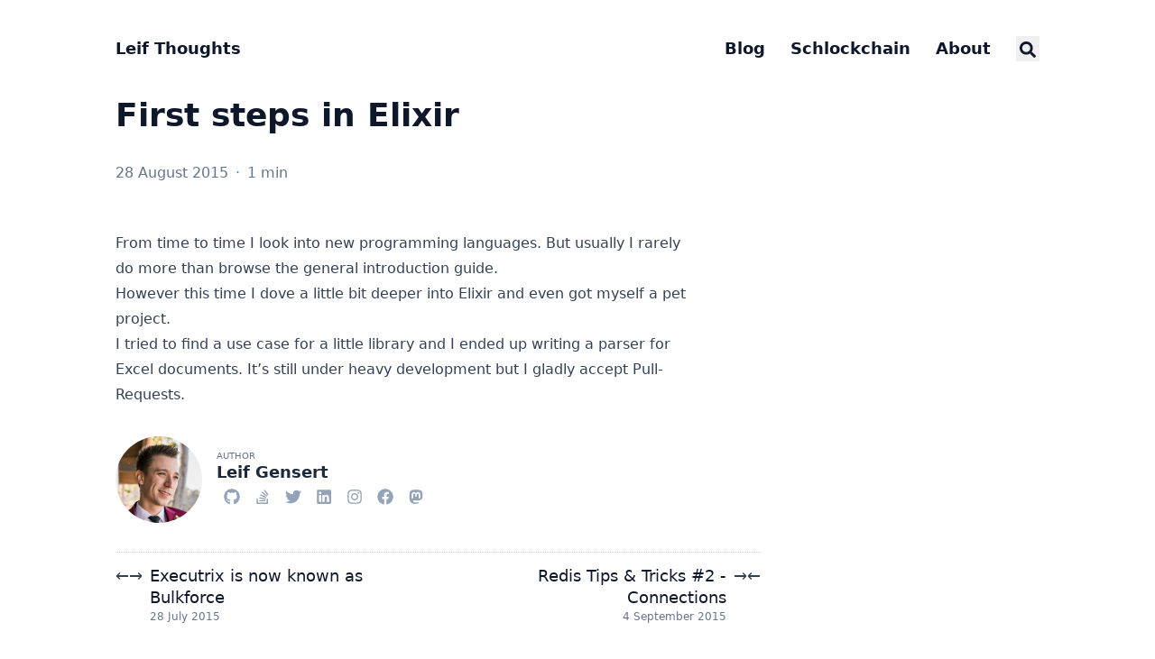

--- FILE ---
content_type: text/html; charset=UTF-8
request_url: https://leif.io/blog/2015/08/28/first-steps-in-elixir/
body_size: 7605
content:







<!doctype html>
<html
  lang="en"
  dir="ltr"
  class="scroll-smooth"
  data-default-appearance="light"
  data-auto-appearance="true"
><head>
  <meta charset="utf-8" />
  <meta name="viewport" content="width=device-width, initial-scale=1.0" />
  <meta name="theme-color" content="#FFFFFF" />
  
  <title>First steps in Elixir &middot; Leif Thoughts</title>
    <meta name="title" content="First steps in Elixir &middot; Leif Thoughts" />
  
  
  
  
  
  <script
    type="text/javascript"
    src="https://leif.io/js/appearance.min.8a082f81b27f3cb2ee528df0b0bdc39787034cf2cc34d4669fbc9977c929023c.js"
    integrity="sha256-iggvgbJ/PLLuUo3wsL3Dl4cDTPLMNNRmn7yZd8kpAjw="
  ></script>
  
  
  
  
  
  
  
  
  <link
    type="text/css"
    rel="stylesheet"
    href="https://leif.io/css/main.bundle.min.d5b7131c4674ce17bee12e194aa9c963121dbde7a7a52b9ca6d1fd31960b940e.css"
    integrity="sha256-1bcTHEZ0zhe&#43;4S4ZSqnJYxIdveenpSucptH9MZYLlA4="
  />
  
    
    
    
  
  
  
  
  
  
    
    <script
      defer
      type="text/javascript"
      id="script-bundle"
      src="https://leif.io/js/main.bundle.min.85588ca4a09487934eca6830f4d8ec6b443b96cf1895ddf10249e8f2ddddeb74.js"
      integrity="sha256-hViMpKCUh5NOymgw9Njsa0Q7ls8Yld3xAkno8t3d63Q="
      data-copy="Copy"
      data-copied="Copied"
    ></script>
  
  
  <meta
    name="description"
    content="
      
        From time to time I look into new programming languages. But usually I rarely do more than browse the general introduction guide.
However this time I dove a little bit deeper into Elixir and even got myself a pet project.
I tried to find a use case for a little library and I ended up writing a parser for Excel documents. It&rsquo;s still under heavy development but I gladly accept Pull-Requests.
      
    "
  />
  
  
  
  
    <link rel="canonical" href="https://leif.io/blog/2015/08/28/first-steps-in-elixir/" />
  
  
  
    <link rel="apple-touch-icon" sizes="180x180" href="/apple-touch-icon.png" />
    <link rel="icon" type="image/png" sizes="32x32" href="/favicon-32x32.png" />
    <link rel="icon" type="image/png" sizes="16x16" href="/favicon-16x16.png" />
    <link rel="manifest" href="/site.webmanifest" />
  
  
  
  
  
  
  
  
  <meta property="og:url" content="https://leif.io/blog/2015/08/28/first-steps-in-elixir/">
  <meta property="og:site_name" content="Leif Thoughts">
  <meta property="og:title" content="First steps in Elixir">
  <meta property="og:description" content="From time to time I look into new programming languages. But usually I rarely do more than browse the general introduction guide.
However this time I dove a little bit deeper into Elixir and even got myself a pet project.
I tried to find a use case for a little library and I ended up writing a parser for Excel documents. It’s still under heavy development but I gladly accept Pull-Requests.">
  <meta property="og:locale" content="en">
  <meta property="og:type" content="article">
    <meta property="article:section" content="blog">
    <meta property="article:published_time" content="2015-08-28T17:53:15-07:00">
    <meta property="article:modified_time" content="2021-12-02T20:22:50-08:00">
    <meta property="article:tag" content="Elixir">

  
  <meta name="twitter:card" content="summary">
  <meta name="twitter:title" content="First steps in Elixir">
  <meta name="twitter:description" content="From time to time I look into new programming languages. But usually I rarely do more than browse the general introduction guide.
However this time I dove a little bit deeper into Elixir and even got myself a pet project.
I tried to find a use case for a little library and I ended up writing a parser for Excel documents. It’s still under heavy development but I gladly accept Pull-Requests.">

  
  <script type="application/ld+json">
  {
    "@context": "https://schema.org",
    "@type": "Article",
    "articleSection": "Blog",
    "name": "First steps in Elixir",
    "headline": "First steps in Elixir",
    
    "abstract": "\u003cp\u003eFrom time to time I look into new programming languages. But usually I rarely do more than browse the general introduction guide.\u003c\/p\u003e\n\u003cp\u003eHowever this time I dove a little bit deeper into \u003ca href=\u0022http:\/\/elixir-lang.org\/\u0022 target=\u0022_blank\u0022 rel=\u0022noreferrer\u0022\u003eElixir\u003c\/a\u003e and even got myself a \u003ca href=\u0022https:\/\/github.com\/leifg\/excellent\u0022 target=\u0022_blank\u0022 rel=\u0022noreferrer\u0022\u003epet project\u003c\/a\u003e.\u003c\/p\u003e\n\u003cp\u003eI tried to find a use case for a little library and I ended up writing a \u003ca href=\u0022https:\/\/github.com\/leifg\/excellent\u0022 target=\u0022_blank\u0022 rel=\u0022noreferrer\u0022\u003eparser for Excel documents\u003c\/a\u003e. It\u0026rsquo;s still under heavy development but I gladly accept Pull-Requests.\u003c\/p\u003e",
    "inLanguage": "en",
    "url" : "https:\/\/leif.io\/blog\/2015\/08\/28\/first-steps-in-elixir\/",
    "author" : {
      "@type": "Person",
      "name": "Leif Gensert"
    },
    "copyrightYear": "2015",
    "dateCreated": "2015-08-28T17:53:15-07:00",
    "datePublished": "2015-08-28T17:53:15-07:00",
    
    "dateModified": "2021-12-02T20:22:50-08:00",
    
    "keywords": ["elixir"],
    
    "mainEntityOfPage": "true",
    "wordCount": "71"
  }
  </script>
    
    <script type="application/ld+json">
    {
   "@context": "https://schema.org",
   "@type": "BreadcrumbList",
   "itemListElement": [
     {
       "@type": "ListItem",
       "item": "https://leif.io/",
       "name": "Personal Website of Leif Gensert",
       "position": 1
     },
     {
       "@type": "ListItem",
       "item": "https://leif.io/blog/",
       "name": "Blog",
       "position": 2
     },
     {
       "@type": "ListItem",
       "item": "https://leif.io/categories/programming/",
       "name": "Programming",
       "position": 3
     },
     {
       "@type": "ListItem",
       "name": "First Steps in Elixir",
       "position": 4
     }
   ]
 }
  </script>

  
  
    <meta name="author" content="Leif Gensert" />
  
  
    
      <link href="https://github.com/leifg" rel="me" />
    
      <link href="https://stackoverflow.com/users/1087469/leifg" rel="me" />
    
      <link href="https://twitter.com/leifg" rel="me" />
    
      <link href="https://linkedin.com/in/lgensert" rel="me" />
    
      <link href="https://instagram.com/leifg" rel="me" />
    
      <link href="https://facebook.com/lgensert" rel="me" />
    
      <link href="https://hachyderm.io/@leifio" rel="me" />
    
  
  
  







  
  
  
    <script defer src="https://cdn.usefathom.com/script.js" data-site="OORKIHUO"></script>
  
  
  
  


  
  
</head>
<body
    class="m-auto flex h-screen max-w-7xl flex-col bg-neutral px-6 text-lg leading-7 text-neutral-900 dark:bg-neutral-800 dark:text-neutral sm:px-14 md:px-24 lg:px-32"
  >
    <div id="the-top" class="absolute flex self-center">
      <a
        class="-translate-y-8 rounded-b-lg bg-primary-200 px-3 py-1 text-sm focus:translate-y-0 dark:bg-neutral-600"
        href="#main-content"
        ><span class="pe-2 font-bold text-primary-600 dark:text-primary-400">&darr;</span
        >Skip to main content</a
      >
    </div>
    
    
      <header class="py-6 font-semibold text-neutral-900 dark:text-neutral sm:py-10 print:hidden">
  <nav class="flex items-start justify-between sm:items-center">
    
    <div class="flex flex-row items-center">
      
  <a
    class="decoration-primary-500 hover:underline hover:decoration-2 hover:underline-offset-2"
    rel="me"
    href="/"
    >Leif Thoughts</a
  >

    </div>
    
    
      <ul class="flex list-none flex-col text-end sm:flex-row">
        
          
            
            <li class="group mb-1 sm:mb-0 sm:me-7 sm:last:me-0.5">
              
                <a
                  href="/blog/"
                  title="Blog"
                  
                  ><span
                      class="decoration-primary-500 group-hover:underline group-hover:decoration-2 group-hover:underline-offset-2"
                      >Blog</span
                    >
                  </a
                >
              
            </li>
          
            
            <li class="group mb-1 sm:mb-0 sm:me-7 sm:last:me-0.5">
              
                <a
                  href="/schlockchain/"
                  title="Blockchain - Schlockchain"
                  
                  ><span
                      class="decoration-primary-500 group-hover:underline group-hover:decoration-2 group-hover:underline-offset-2"
                      >Schlockchain</span
                    >
                  </a
                >
              
            </li>
          
            
            <li class="group mb-1 sm:mb-0 sm:me-7 sm:last:me-0.5">
              
                <a
                  href="/about/"
                  title="About"
                  
                  ><span
                      class="decoration-primary-500 group-hover:underline group-hover:decoration-2 group-hover:underline-offset-2"
                      >About</span
                    >
                  </a
                >
              
            </li>
          
          
            <li class="group mb-1 sm:mb-0 sm:me-7 sm:last:me-0">
              <button id="search-button-m0" title="Search (/)">
                <span
                  class="group-dark:hover:text-primary-400 transition-colors group-hover:text-primary-600"
                >
                  <span class="icon relative inline-block px-1 align-text-bottom"><svg aria-hidden="true" focusable="false" data-prefix="fas" data-icon="search" class="svg-inline--fa fa-search fa-w-16" role="img" xmlns="http://www.w3.org/2000/svg" viewBox="0 0 512 512"><path fill="currentColor" d="M505 442.7L405.3 343c-4.5-4.5-10.6-7-17-7H372c27.6-35.3 44-79.7 44-128C416 93.1 322.9 0 208 0S0 93.1 0 208s93.1 208 208 208c48.3 0 92.7-16.4 128-44v16.3c0 6.4 2.5 12.5 7 17l99.7 99.7c9.4 9.4 24.6 9.4 33.9 0l28.3-28.3c9.4-9.4 9.4-24.6.1-34zM208 336c-70.7 0-128-57.2-128-128 0-70.7 57.2-128 128-128 70.7 0 128 57.2 128 128 0 70.7-57.2 128-128 128z"/></svg>
</span>
                </span>
              </button>
            </li>
          
        
      </ul>
    
  </nav>
</header>

    
    <div class="relative flex grow flex-col">
      <main id="main-content" class="grow">
        
  <article>
    <header class="max-w-prose">
      
      <h1 class="mb-8 mt-0 text-4xl font-extrabold text-neutral-900 dark:text-neutral">
        First steps in Elixir
      </h1>
      
        <div class="mb-10 text-base text-neutral-500 dark:text-neutral-400 print:hidden">
          





  
  



  

  
  
    
  

  

  

  
    
  

  


  <div class="flex flex-row flex-wrap items-center">
    
    
      <time datetime="2015-08-28 17:53:15 -0700 PDT">28 August 2015</time><span class="px-2 text-primary-500">&middot;</span><span title="Reading time">1 min</span>
    

    
    
  </div>

  
  


        </div>
      
      
    </header>
    <section class="prose mt-0 flex max-w-full flex-col dark:prose-invert lg:flex-row">
      
      <div class="min-h-0 min-w-0 max-w-prose grow">
        <p>From time to time I look into new programming languages. But usually I rarely do more than browse the general introduction guide.</p>
<p>However this time I dove a little bit deeper into <a href="http://elixir-lang.org/" target="_blank" rel="noreferrer">Elixir</a> and even got myself a <a href="https://github.com/leifg/excellent" target="_blank" rel="noreferrer">pet project</a>.</p>
<p>I tried to find a use case for a little library and I ended up writing a <a href="https://github.com/leifg/excellent" target="_blank" rel="noreferrer">parser for Excel documents</a>. It&rsquo;s still under heavy development but I gladly accept Pull-Requests.</p>

      </div>
    </section>
    <footer class="max-w-prose pt-8 print:hidden">
      
  <div class="flex">
    
    
    
      
      
        
        








  
    <picture
      class="!mb-0 !mt-0 me-4 w-24 h-auto rounded-full"
      
    >
      
      
      
      
      <img
        width="1169"
        height="1169"
        class="!mb-0 !mt-0 me-4 w-24 h-auto rounded-full"
        alt="Leif Gensert"
        loading="lazy" decoding="async"
        
          src="https://leif.io/img/avatar_hu_64d33477564637c7.jpg" srcset="https://leif.io/img/avatar_hu_33e8af43a87df2f5.jpg 330w,https://leif.io/img/avatar_hu_64d33477564637c7.jpg 660w
          
            ,https://leif.io/img/avatar_hu_636e032393e426e5.jpg 1024w
          
          
            ,https://leif.io/img/avatar.jpg 1169w
          "
          sizes="100vw"
        
      />
    </picture>
  


      
    
    <div class="place-self-center">
      
        <div class="text-[0.6rem] uppercase leading-3 text-neutral-500 dark:text-neutral-400">
          Author
        </div>
        <div class="font-semibold leading-6 text-neutral-800 dark:text-neutral-300">
          Leif Gensert
        </div>
      
      
      <div class="text-2xl sm:text-lg">
  <div class="flex flex-wrap text-neutral-400 dark:text-neutral-500">
    
      
        <a
          class="px-1 transition-transform hover:scale-125 hover:text-primary-700 dark:hover:text-primary-400"
          style="will-change:transform;"
          href="https://github.com/leifg"
          target="_blank"
          aria-label="Github"
          rel="me noopener noreferrer"
          ><span class="icon relative inline-block px-1 align-text-bottom"><svg xmlns="http://www.w3.org/2000/svg" viewBox="0 0 496 512"><path fill="currentColor" d="M165.9 397.4c0 2-2.3 3.6-5.2 3.6-3.3.3-5.6-1.3-5.6-3.6 0-2 2.3-3.6 5.2-3.6 3-.3 5.6 1.3 5.6 3.6zm-31.1-4.5c-.7 2 1.3 4.3 4.3 4.9 2.6 1 5.6 0 6.2-2s-1.3-4.3-4.3-5.2c-2.6-.7-5.5.3-6.2 2.3zm44.2-1.7c-2.9.7-4.9 2.6-4.6 4.9.3 2 2.9 3.3 5.9 2.6 2.9-.7 4.9-2.6 4.6-4.6-.3-1.9-3-3.2-5.9-2.9zM244.8 8C106.1 8 0 113.3 0 252c0 110.9 69.8 205.8 169.5 239.2 12.8 2.3 17.3-5.6 17.3-12.1 0-6.2-.3-40.4-.3-61.4 0 0-70 15-84.7-29.8 0 0-11.4-29.1-27.8-36.6 0 0-22.9-15.7 1.6-15.4 0 0 24.9 2 38.6 25.8 21.9 38.6 58.6 27.5 72.9 20.9 2.3-16 8.8-27.1 16-33.7-55.9-6.2-112.3-14.3-112.3-110.5 0-27.5 7.6-41.3 23.6-58.9-2.6-6.5-11.1-33.3 2.6-67.9 20.9-6.5 69 27 69 27 20-5.6 41.5-8.5 62.8-8.5s42.8 2.9 62.8 8.5c0 0 48.1-33.6 69-27 13.7 34.7 5.2 61.4 2.6 67.9 16 17.7 25.8 31.5 25.8 58.9 0 96.5-58.9 104.2-114.8 110.5 9.2 7.9 17 22.9 17 46.4 0 33.7-.3 75.4-.3 83.6 0 6.5 4.6 14.4 17.3 12.1C428.2 457.8 496 362.9 496 252 496 113.3 383.5 8 244.8 8zM97.2 352.9c-1.3 1-1 3.3.7 5.2 1.6 1.6 3.9 2.3 5.2 1 1.3-1 1-3.3-.7-5.2-1.6-1.6-3.9-2.3-5.2-1zm-10.8-8.1c-.7 1.3.3 2.9 2.3 3.9 1.6 1 3.6.7 4.3-.7.7-1.3-.3-2.9-2.3-3.9-2-.6-3.6-.3-4.3.7zm32.4 35.6c-1.6 1.3-1 4.3 1.3 6.2 2.3 2.3 5.2 2.6 6.5 1 1.3-1.3.7-4.3-1.3-6.2-2.2-2.3-5.2-2.6-6.5-1zm-11.4-14.7c-1.6 1-1.6 3.6 0 5.9 1.6 2.3 4.3 3.3 5.6 2.3 1.6-1.3 1.6-3.9 0-6.2-1.4-2.3-4-3.3-5.6-2z"/></svg>
</span></a
        >
      
    
      
        <a
          class="px-1 transition-transform hover:scale-125 hover:text-primary-700 dark:hover:text-primary-400"
          style="will-change:transform;"
          href="https://stackoverflow.com/users/1087469/leifg"
          target="_blank"
          aria-label="Stack-Overflow"
          rel="me noopener noreferrer"
          ><span class="icon relative inline-block px-1 align-text-bottom"><svg xmlns="http://www.w3.org/2000/svg" viewBox="0 0 384 512"><path fill="currentColor" d="M290.7 311L95 269.7 86.8 309l195.7 41zm51-87L188.2 95.7l-25.5 30.8 153.5 128.3zm-31.2 39.7L129.2 179l-16.7 36.5L293.7 300zM262 32l-32 24 119.3 160.3 32-24zm20.5 328h-200v39.7h200zm39.7 80H42.7V320h-40v160h359.5V320h-40z"/></svg>
</span></a
        >
      
    
      
        <a
          class="px-1 transition-transform hover:scale-125 hover:text-primary-700 dark:hover:text-primary-400"
          style="will-change:transform;"
          href="https://twitter.com/leifg"
          target="_blank"
          aria-label="Twitter"
          rel="me noopener noreferrer"
          ><span class="icon relative inline-block px-1 align-text-bottom"><svg xmlns="http://www.w3.org/2000/svg" viewBox="0 0 512 512"><path fill="currentColor" d="M459.37 151.716c.325 4.548.325 9.097.325 13.645 0 138.72-105.583 298.558-298.558 298.558-59.452 0-114.68-17.219-161.137-47.106 8.447.974 16.568 1.299 25.34 1.299 49.055 0 94.213-16.568 130.274-44.832-46.132-.975-84.792-31.188-98.112-72.772 6.498.974 12.995 1.624 19.818 1.624 9.421 0 18.843-1.3 27.614-3.573-48.081-9.747-84.143-51.98-84.143-102.985v-1.299c13.969 7.797 30.214 12.67 47.431 13.319-28.264-18.843-46.781-51.005-46.781-87.391 0-19.492 5.197-37.36 14.294-52.954 51.655 63.675 129.3 105.258 216.365 109.807-1.624-7.797-2.599-15.918-2.599-24.04 0-57.828 46.782-104.934 104.934-104.934 30.213 0 57.502 12.67 76.67 33.137 23.715-4.548 46.456-13.32 66.599-25.34-7.798 24.366-24.366 44.833-46.132 57.827 21.117-2.273 41.584-8.122 60.426-16.243-14.292 20.791-32.161 39.308-52.628 54.253z"/></svg>
</span></a
        >
      
    
      
        <a
          class="px-1 transition-transform hover:scale-125 hover:text-primary-700 dark:hover:text-primary-400"
          style="will-change:transform;"
          href="https://linkedin.com/in/lgensert"
          target="_blank"
          aria-label="Linkedin"
          rel="me noopener noreferrer"
          ><span class="icon relative inline-block px-1 align-text-bottom"><svg xmlns="http://www.w3.org/2000/svg" viewBox="0 0 448 512"><path fill="currentColor" d="M416 32H31.9C14.3 32 0 46.5 0 64.3v383.4C0 465.5 14.3 480 31.9 480H416c17.6 0 32-14.5 32-32.3V64.3c0-17.8-14.4-32.3-32-32.3zM135.4 416H69V202.2h66.5V416zm-33.2-243c-21.3 0-38.5-17.3-38.5-38.5S80.9 96 102.2 96c21.2 0 38.5 17.3 38.5 38.5 0 21.3-17.2 38.5-38.5 38.5zm282.1 243h-66.4V312c0-24.8-.5-56.7-34.5-56.7-34.6 0-39.9 27-39.9 54.9V416h-66.4V202.2h63.7v29.2h.9c8.9-16.8 30.6-34.5 62.9-34.5 67.2 0 79.7 44.3 79.7 101.9V416z"/></svg>
</span></a
        >
      
    
      
        <a
          class="px-1 transition-transform hover:scale-125 hover:text-primary-700 dark:hover:text-primary-400"
          style="will-change:transform;"
          href="https://instagram.com/leifg"
          target="_blank"
          aria-label="Instagram"
          rel="me noopener noreferrer"
          ><span class="icon relative inline-block px-1 align-text-bottom"><svg xmlns="http://www.w3.org/2000/svg" viewBox="0 0 448 512"><path fill="currentColor" d="M224.1 141c-63.6 0-114.9 51.3-114.9 114.9s51.3 114.9 114.9 114.9S339 319.5 339 255.9 287.7 141 224.1 141zm0 189.6c-41.1 0-74.7-33.5-74.7-74.7s33.5-74.7 74.7-74.7 74.7 33.5 74.7 74.7-33.6 74.7-74.7 74.7zm146.4-194.3c0 14.9-12 26.8-26.8 26.8-14.9 0-26.8-12-26.8-26.8s12-26.8 26.8-26.8 26.8 12 26.8 26.8zm76.1 27.2c-1.7-35.9-9.9-67.7-36.2-93.9-26.2-26.2-58-34.4-93.9-36.2-37-2.1-147.9-2.1-184.9 0-35.8 1.7-67.6 9.9-93.9 36.1s-34.4 58-36.2 93.9c-2.1 37-2.1 147.9 0 184.9 1.7 35.9 9.9 67.7 36.2 93.9s58 34.4 93.9 36.2c37 2.1 147.9 2.1 184.9 0 35.9-1.7 67.7-9.9 93.9-36.2 26.2-26.2 34.4-58 36.2-93.9 2.1-37 2.1-147.8 0-184.8zM398.8 388c-7.8 19.6-22.9 34.7-42.6 42.6-29.5 11.7-99.5 9-132.1 9s-102.7 2.6-132.1-9c-19.6-7.8-34.7-22.9-42.6-42.6-11.7-29.5-9-99.5-9-132.1s-2.6-102.7 9-132.1c7.8-19.6 22.9-34.7 42.6-42.6 29.5-11.7 99.5-9 132.1-9s102.7-2.6 132.1 9c19.6 7.8 34.7 22.9 42.6 42.6 11.7 29.5 9 99.5 9 132.1s2.7 102.7-9 132.1z"/></svg>
</span></a
        >
      
    
      
        <a
          class="px-1 transition-transform hover:scale-125 hover:text-primary-700 dark:hover:text-primary-400"
          style="will-change:transform;"
          href="https://facebook.com/lgensert"
          target="_blank"
          aria-label="Facebook"
          rel="me noopener noreferrer"
          ><span class="icon relative inline-block px-1 align-text-bottom"><svg xmlns="http://www.w3.org/2000/svg" viewBox="0 0 512 512"><path fill="currentColor" d="M504 256C504 119 393 8 256 8S8 119 8 256c0 123.78 90.69 226.38 209.25 245V327.69h-63V256h63v-54.64c0-62.15 37-96.48 93.67-96.48 27.14 0 55.52 4.84 55.52 4.84v61h-31.28c-30.8 0-40.41 19.12-40.41 38.73V256h68.78l-11 71.69h-57.78V501C413.31 482.38 504 379.78 504 256z"/></svg>
</span></a
        >
      
    
      
        <a
          class="px-1 transition-transform hover:scale-125 hover:text-primary-700 dark:hover:text-primary-400"
          style="will-change:transform;"
          href="https://hachyderm.io/@leifio"
          target="_blank"
          aria-label="Mastodon"
          rel="me noopener noreferrer"
          ><span class="icon relative inline-block px-1 align-text-bottom"><svg xmlns="http://www.w3.org/2000/svg" viewBox="0 0 448 512"><path fill="currentColor" d="M433 179.11c0-97.2-63.71-125.7-63.71-125.7-62.52-28.7-228.56-28.4-290.48 0 0 0-63.72 28.5-63.72 125.7 0 115.7-6.6 259.4 105.63 289.1 40.51 10.7 75.32 13 103.33 11.4 50.81-2.8 79.32-18.1 79.32-18.1l-1.7-36.9s-36.31 11.4-77.12 10.1c-40.41-1.4-83-4.4-89.63-54a102.54 102.54 0 0 1-.9-13.9c85.63 20.9 158.65 9.1 178.75 6.7 56.12-6.7 105-41.3 111.23-72.9 9.8-49.8 9-121.5 9-121.5zm-75.12 125.2h-46.63v-114.2c0-49.7-64-51.6-64 6.9v62.5h-46.33V197c0-58.5-64-56.6-64-6.9v114.2H90.19c0-122.1-5.2-147.9 18.41-175 25.9-28.9 79.82-30.8 103.83 6.1l11.6 19.5 11.6-19.5c24.11-37.1 78.12-34.8 103.83-6.1 23.71 27.3 18.4 53 18.4 175z"/></svg>
</span></a
        >
      
    
  </div>

</div>
    </div>
  </div>


      

      
  
    
    
    
    <div class="pt-8">
      <hr class="border-dotted border-neutral-300 dark:border-neutral-600" />
      <div class="flex justify-between pt-3">
        <span>
          
            <a class="group flex" href="https://leif.io/blog/2015/07/28/executrix-is-now-known-as-bulkforce/">
              <span
                class="me-2 text-neutral-700 transition-transform group-hover:-translate-x-[2px] group-hover:text-primary-600 dark:text-neutral dark:group-hover:text-primary-400"
                ><span class="ltr:inline rtl:hidden">&larr;</span
                ><span class="ltr:hidden rtl:inline">&rarr;</span></span
              >
              <span class="flex flex-col">
                <span
                  class="mt-[0.1rem] leading-6 group-hover:underline group-hover:decoration-primary-500"
                  >Executrix is now known as Bulkforce</span
                >
                <span class="mt-[0.1rem] text-xs text-neutral-500 dark:text-neutral-400">
                  
                    <time datetime="2015-07-28 13:36:59 &#43;0200 &#43;0200">28 July 2015</time>
                  
                </span>
              </span>
            </a>
          
        </span>
        <span>
          
            <a class="group flex text-right" href="https://leif.io/blog/2015/09/04/redis-tips-tricks-2-connections/">
              <span class="flex flex-col">
                <span
                  class="mt-[0.1rem] leading-6 group-hover:underline group-hover:decoration-primary-500"
                  >Redis Tips & Tricks #2 - Connections</span
                >
                <span class="mt-[0.1rem] text-xs text-neutral-500 dark:text-neutral-400">
                  
                    <time datetime="2015-09-04 11:30:44 -0700 PDT">4 September 2015</time>
                  
                </span>
              </span>
              <span
                class="ms-2 text-neutral-700 transition-transform group-hover:-translate-x-[-2px] group-hover:text-primary-600 dark:text-neutral dark:group-hover:text-primary-400"
                ><span class="ltr:inline rtl:hidden">&rarr;</span
                ><span class="ltr:hidden rtl:inline">&larr;</span></span
              >
            </a>
          
        </span>
      </div>
    </div>
  


      
    </footer>
  </article>

      </main>
      
        <div
          class="pointer-events-none absolute bottom-0 end-0 top-[100vh] w-12"
          id="to-top"
          hidden="true"
        >
          <a
            href="#the-top"
            class="pointer-events-auto sticky top-[calc(100vh-5.5rem)] flex h-12 w-12 items-center justify-center rounded-full bg-neutral/50 text-xl text-neutral-700 backdrop-blur hover:text-primary-600 dark:bg-neutral-800/50 dark:text-neutral dark:hover:text-primary-400"
            aria-label="Scroll to top"
            title="Scroll to top"
          >
            &uarr;
          </a>
        </div>
      <footer class="py-10 print:hidden">
  
  
  <div class="flex items-center justify-between">
    <div>
      
      
        <p class="text-sm text-neutral-500 dark:text-neutral-400">
            Leif Gensert
        </p>
      
      
      
        <p class="text-xs text-neutral-500 dark:text-neutral-400">
          
          
          Powered by <a class="hover:underline hover:decoration-primary-400 hover:text-primary-500"
            href="https://gohugo.io/" target="_blank" rel="noopener noreferrer">Hugo</a> &amp; <a class="hover:underline hover:decoration-primary-400 hover:text-primary-500" href="https://github.com/jpanther/congo" target="_blank" rel="noopener noreferrer">Congo</a>
        </p>
      
    </div>
    <div class="flex flex-row items-center">
      
      
      
      
        <div
          class="me-14 cursor-pointer text-sm text-neutral-700 hover:text-primary-600 dark:text-neutral dark:hover:text-primary-400"
        >
          <button id="appearance-switcher-0" type="button" aria-label="appearance switcher">
            <div
              class="flex h-12 w-12 items-center justify-center dark:hidden"
              title="Switch to dark appearance"
            >
              <span class="icon relative inline-block px-1 align-text-bottom"><svg xmlns="http://www.w3.org/2000/svg" viewBox="0 0 512 512"><path fill="currentColor" d="M32 256c0-123.8 100.3-224 223.8-224c11.36 0 29.7 1.668 40.9 3.746c9.616 1.777 11.75 14.63 3.279 19.44C245 86.5 211.2 144.6 211.2 207.8c0 109.7 99.71 193 208.3 172.3c9.561-1.805 16.28 9.324 10.11 16.95C387.9 448.6 324.8 480 255.8 480C132.1 480 32 379.6 32 256z"/></svg>
</span>
            </div>
            <div
              class="hidden h-12 w-12 items-center justify-center dark:flex"
              title="Switch to light appearance"
            >
              <span class="icon relative inline-block px-1 align-text-bottom"><svg xmlns="http://www.w3.org/2000/svg" viewBox="0 0 512 512"><path fill="currentColor" d="M256 159.1c-53.02 0-95.1 42.98-95.1 95.1S202.1 351.1 256 351.1s95.1-42.98 95.1-95.1S309 159.1 256 159.1zM509.3 347L446.1 255.1l63.15-91.01c6.332-9.125 1.104-21.74-9.826-23.72l-109-19.7l-19.7-109c-1.975-10.93-14.59-16.16-23.72-9.824L256 65.89L164.1 2.736c-9.125-6.332-21.74-1.107-23.72 9.824L121.6 121.6L12.56 141.3C1.633 143.2-3.596 155.9 2.736 164.1L65.89 256l-63.15 91.01c-6.332 9.125-1.105 21.74 9.824 23.72l109 19.7l19.7 109c1.975 10.93 14.59 16.16 23.72 9.824L256 446.1l91.01 63.15c9.127 6.334 21.75 1.107 23.72-9.822l19.7-109l109-19.7C510.4 368.8 515.6 356.1 509.3 347zM256 383.1c-70.69 0-127.1-57.31-127.1-127.1c0-70.69 57.31-127.1 127.1-127.1s127.1 57.3 127.1 127.1C383.1 326.7 326.7 383.1 256 383.1z"/></svg>
</span>
            </div>
          </button>
        </div>
      
    </div>
  </div>
  
  
</footer>
<div
  id="search-wrapper"
  class="invisible fixed inset-0 z-50 flex h-screen w-screen cursor-default flex-col bg-neutral-500/50 p-4 backdrop-blur-sm dark:bg-neutral-900/50 sm:p-6 md:p-[10vh] lg:p-[12vh]"
  data-url="https://leif.io/"
>
  <div
    id="search-modal"
    class="top-20 mx-auto flex min-h-0 w-full max-w-3xl flex-col rounded-md border border-neutral-200 bg-neutral shadow-lg dark:border-neutral-700 dark:bg-neutral-800"
  >
    <header class="relative z-10 flex flex-none items-center justify-between px-2">
      <form class="flex min-w-0 flex-auto items-center">
        <div class="flex h-8 w-8 items-center justify-center text-neutral-400">
          <span class="icon relative inline-block px-1 align-text-bottom"><svg aria-hidden="true" focusable="false" data-prefix="fas" data-icon="search" class="svg-inline--fa fa-search fa-w-16" role="img" xmlns="http://www.w3.org/2000/svg" viewBox="0 0 512 512"><path fill="currentColor" d="M505 442.7L405.3 343c-4.5-4.5-10.6-7-17-7H372c27.6-35.3 44-79.7 44-128C416 93.1 322.9 0 208 0S0 93.1 0 208s93.1 208 208 208c48.3 0 92.7-16.4 128-44v16.3c0 6.4 2.5 12.5 7 17l99.7 99.7c9.4 9.4 24.6 9.4 33.9 0l28.3-28.3c9.4-9.4 9.4-24.6.1-34zM208 336c-70.7 0-128-57.2-128-128 0-70.7 57.2-128 128-128 70.7 0 128 57.2 128 128 0 70.7-57.2 128-128 128z"/></svg>
</span>
        </div>
        <input
          type="search"
          id="search-query"
          class="mx-1 flex h-12 flex-auto appearance-none bg-transparent focus:outline-dotted focus:outline-2 focus:outline-transparent"
          placeholder="Search"
          tabindex="0"
        />
      </form>
      <button
        id="close-search-button"
        class="flex h-8 w-8 items-center justify-center text-neutral-700 hover:text-primary-600 dark:text-neutral dark:hover:text-primary-400"
        title="Close (Esc)"
      >
        <span class="icon relative inline-block px-1 align-text-bottom"><svg xmlns="http://www.w3.org/2000/svg" viewBox="0 0 320 512"><path fill="currentColor" d="M310.6 361.4c12.5 12.5 12.5 32.75 0 45.25C304.4 412.9 296.2 416 288 416s-16.38-3.125-22.62-9.375L160 301.3L54.63 406.6C48.38 412.9 40.19 416 32 416S15.63 412.9 9.375 406.6c-12.5-12.5-12.5-32.75 0-45.25l105.4-105.4L9.375 150.6c-12.5-12.5-12.5-32.75 0-45.25s32.75-12.5 45.25 0L160 210.8l105.4-105.4c12.5-12.5 32.75-12.5 45.25 0s12.5 32.75 0 45.25l-105.4 105.4L310.6 361.4z"/></svg>
</span>
      </button>
    </header>
    <section class="flex-auto overflow-auto px-2">
      <ul id="search-results">
        
      </ul>
    </section>
  </div>
</div>

    </div>
  </body>
</html>
